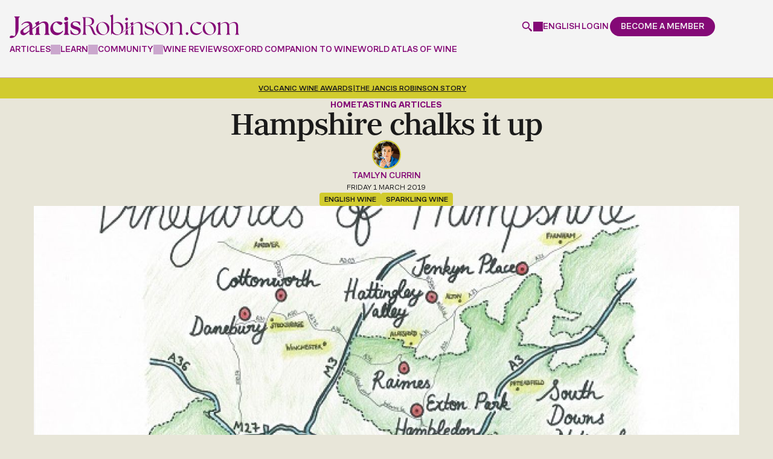

--- FILE ---
content_type: text/html; charset=utf-8
request_url: https://www.google.com/recaptcha/api2/anchor?ar=1&k=6LdNJNAqAAAAAA3GEl_LUTR6jUszyuZuHGdxRNk3&co=aHR0cHM6Ly93d3cuamFuY2lzcm9iaW5zb24uY29tOjQ0Mw..&hl=en&v=PoyoqOPhxBO7pBk68S4YbpHZ&size=invisible&anchor-ms=20000&execute-ms=30000&cb=3vyw461e6fj8
body_size: 48704
content:
<!DOCTYPE HTML><html dir="ltr" lang="en"><head><meta http-equiv="Content-Type" content="text/html; charset=UTF-8">
<meta http-equiv="X-UA-Compatible" content="IE=edge">
<title>reCAPTCHA</title>
<style type="text/css">
/* cyrillic-ext */
@font-face {
  font-family: 'Roboto';
  font-style: normal;
  font-weight: 400;
  font-stretch: 100%;
  src: url(//fonts.gstatic.com/s/roboto/v48/KFO7CnqEu92Fr1ME7kSn66aGLdTylUAMa3GUBHMdazTgWw.woff2) format('woff2');
  unicode-range: U+0460-052F, U+1C80-1C8A, U+20B4, U+2DE0-2DFF, U+A640-A69F, U+FE2E-FE2F;
}
/* cyrillic */
@font-face {
  font-family: 'Roboto';
  font-style: normal;
  font-weight: 400;
  font-stretch: 100%;
  src: url(//fonts.gstatic.com/s/roboto/v48/KFO7CnqEu92Fr1ME7kSn66aGLdTylUAMa3iUBHMdazTgWw.woff2) format('woff2');
  unicode-range: U+0301, U+0400-045F, U+0490-0491, U+04B0-04B1, U+2116;
}
/* greek-ext */
@font-face {
  font-family: 'Roboto';
  font-style: normal;
  font-weight: 400;
  font-stretch: 100%;
  src: url(//fonts.gstatic.com/s/roboto/v48/KFO7CnqEu92Fr1ME7kSn66aGLdTylUAMa3CUBHMdazTgWw.woff2) format('woff2');
  unicode-range: U+1F00-1FFF;
}
/* greek */
@font-face {
  font-family: 'Roboto';
  font-style: normal;
  font-weight: 400;
  font-stretch: 100%;
  src: url(//fonts.gstatic.com/s/roboto/v48/KFO7CnqEu92Fr1ME7kSn66aGLdTylUAMa3-UBHMdazTgWw.woff2) format('woff2');
  unicode-range: U+0370-0377, U+037A-037F, U+0384-038A, U+038C, U+038E-03A1, U+03A3-03FF;
}
/* math */
@font-face {
  font-family: 'Roboto';
  font-style: normal;
  font-weight: 400;
  font-stretch: 100%;
  src: url(//fonts.gstatic.com/s/roboto/v48/KFO7CnqEu92Fr1ME7kSn66aGLdTylUAMawCUBHMdazTgWw.woff2) format('woff2');
  unicode-range: U+0302-0303, U+0305, U+0307-0308, U+0310, U+0312, U+0315, U+031A, U+0326-0327, U+032C, U+032F-0330, U+0332-0333, U+0338, U+033A, U+0346, U+034D, U+0391-03A1, U+03A3-03A9, U+03B1-03C9, U+03D1, U+03D5-03D6, U+03F0-03F1, U+03F4-03F5, U+2016-2017, U+2034-2038, U+203C, U+2040, U+2043, U+2047, U+2050, U+2057, U+205F, U+2070-2071, U+2074-208E, U+2090-209C, U+20D0-20DC, U+20E1, U+20E5-20EF, U+2100-2112, U+2114-2115, U+2117-2121, U+2123-214F, U+2190, U+2192, U+2194-21AE, U+21B0-21E5, U+21F1-21F2, U+21F4-2211, U+2213-2214, U+2216-22FF, U+2308-230B, U+2310, U+2319, U+231C-2321, U+2336-237A, U+237C, U+2395, U+239B-23B7, U+23D0, U+23DC-23E1, U+2474-2475, U+25AF, U+25B3, U+25B7, U+25BD, U+25C1, U+25CA, U+25CC, U+25FB, U+266D-266F, U+27C0-27FF, U+2900-2AFF, U+2B0E-2B11, U+2B30-2B4C, U+2BFE, U+3030, U+FF5B, U+FF5D, U+1D400-1D7FF, U+1EE00-1EEFF;
}
/* symbols */
@font-face {
  font-family: 'Roboto';
  font-style: normal;
  font-weight: 400;
  font-stretch: 100%;
  src: url(//fonts.gstatic.com/s/roboto/v48/KFO7CnqEu92Fr1ME7kSn66aGLdTylUAMaxKUBHMdazTgWw.woff2) format('woff2');
  unicode-range: U+0001-000C, U+000E-001F, U+007F-009F, U+20DD-20E0, U+20E2-20E4, U+2150-218F, U+2190, U+2192, U+2194-2199, U+21AF, U+21E6-21F0, U+21F3, U+2218-2219, U+2299, U+22C4-22C6, U+2300-243F, U+2440-244A, U+2460-24FF, U+25A0-27BF, U+2800-28FF, U+2921-2922, U+2981, U+29BF, U+29EB, U+2B00-2BFF, U+4DC0-4DFF, U+FFF9-FFFB, U+10140-1018E, U+10190-1019C, U+101A0, U+101D0-101FD, U+102E0-102FB, U+10E60-10E7E, U+1D2C0-1D2D3, U+1D2E0-1D37F, U+1F000-1F0FF, U+1F100-1F1AD, U+1F1E6-1F1FF, U+1F30D-1F30F, U+1F315, U+1F31C, U+1F31E, U+1F320-1F32C, U+1F336, U+1F378, U+1F37D, U+1F382, U+1F393-1F39F, U+1F3A7-1F3A8, U+1F3AC-1F3AF, U+1F3C2, U+1F3C4-1F3C6, U+1F3CA-1F3CE, U+1F3D4-1F3E0, U+1F3ED, U+1F3F1-1F3F3, U+1F3F5-1F3F7, U+1F408, U+1F415, U+1F41F, U+1F426, U+1F43F, U+1F441-1F442, U+1F444, U+1F446-1F449, U+1F44C-1F44E, U+1F453, U+1F46A, U+1F47D, U+1F4A3, U+1F4B0, U+1F4B3, U+1F4B9, U+1F4BB, U+1F4BF, U+1F4C8-1F4CB, U+1F4D6, U+1F4DA, U+1F4DF, U+1F4E3-1F4E6, U+1F4EA-1F4ED, U+1F4F7, U+1F4F9-1F4FB, U+1F4FD-1F4FE, U+1F503, U+1F507-1F50B, U+1F50D, U+1F512-1F513, U+1F53E-1F54A, U+1F54F-1F5FA, U+1F610, U+1F650-1F67F, U+1F687, U+1F68D, U+1F691, U+1F694, U+1F698, U+1F6AD, U+1F6B2, U+1F6B9-1F6BA, U+1F6BC, U+1F6C6-1F6CF, U+1F6D3-1F6D7, U+1F6E0-1F6EA, U+1F6F0-1F6F3, U+1F6F7-1F6FC, U+1F700-1F7FF, U+1F800-1F80B, U+1F810-1F847, U+1F850-1F859, U+1F860-1F887, U+1F890-1F8AD, U+1F8B0-1F8BB, U+1F8C0-1F8C1, U+1F900-1F90B, U+1F93B, U+1F946, U+1F984, U+1F996, U+1F9E9, U+1FA00-1FA6F, U+1FA70-1FA7C, U+1FA80-1FA89, U+1FA8F-1FAC6, U+1FACE-1FADC, U+1FADF-1FAE9, U+1FAF0-1FAF8, U+1FB00-1FBFF;
}
/* vietnamese */
@font-face {
  font-family: 'Roboto';
  font-style: normal;
  font-weight: 400;
  font-stretch: 100%;
  src: url(//fonts.gstatic.com/s/roboto/v48/KFO7CnqEu92Fr1ME7kSn66aGLdTylUAMa3OUBHMdazTgWw.woff2) format('woff2');
  unicode-range: U+0102-0103, U+0110-0111, U+0128-0129, U+0168-0169, U+01A0-01A1, U+01AF-01B0, U+0300-0301, U+0303-0304, U+0308-0309, U+0323, U+0329, U+1EA0-1EF9, U+20AB;
}
/* latin-ext */
@font-face {
  font-family: 'Roboto';
  font-style: normal;
  font-weight: 400;
  font-stretch: 100%;
  src: url(//fonts.gstatic.com/s/roboto/v48/KFO7CnqEu92Fr1ME7kSn66aGLdTylUAMa3KUBHMdazTgWw.woff2) format('woff2');
  unicode-range: U+0100-02BA, U+02BD-02C5, U+02C7-02CC, U+02CE-02D7, U+02DD-02FF, U+0304, U+0308, U+0329, U+1D00-1DBF, U+1E00-1E9F, U+1EF2-1EFF, U+2020, U+20A0-20AB, U+20AD-20C0, U+2113, U+2C60-2C7F, U+A720-A7FF;
}
/* latin */
@font-face {
  font-family: 'Roboto';
  font-style: normal;
  font-weight: 400;
  font-stretch: 100%;
  src: url(//fonts.gstatic.com/s/roboto/v48/KFO7CnqEu92Fr1ME7kSn66aGLdTylUAMa3yUBHMdazQ.woff2) format('woff2');
  unicode-range: U+0000-00FF, U+0131, U+0152-0153, U+02BB-02BC, U+02C6, U+02DA, U+02DC, U+0304, U+0308, U+0329, U+2000-206F, U+20AC, U+2122, U+2191, U+2193, U+2212, U+2215, U+FEFF, U+FFFD;
}
/* cyrillic-ext */
@font-face {
  font-family: 'Roboto';
  font-style: normal;
  font-weight: 500;
  font-stretch: 100%;
  src: url(//fonts.gstatic.com/s/roboto/v48/KFO7CnqEu92Fr1ME7kSn66aGLdTylUAMa3GUBHMdazTgWw.woff2) format('woff2');
  unicode-range: U+0460-052F, U+1C80-1C8A, U+20B4, U+2DE0-2DFF, U+A640-A69F, U+FE2E-FE2F;
}
/* cyrillic */
@font-face {
  font-family: 'Roboto';
  font-style: normal;
  font-weight: 500;
  font-stretch: 100%;
  src: url(//fonts.gstatic.com/s/roboto/v48/KFO7CnqEu92Fr1ME7kSn66aGLdTylUAMa3iUBHMdazTgWw.woff2) format('woff2');
  unicode-range: U+0301, U+0400-045F, U+0490-0491, U+04B0-04B1, U+2116;
}
/* greek-ext */
@font-face {
  font-family: 'Roboto';
  font-style: normal;
  font-weight: 500;
  font-stretch: 100%;
  src: url(//fonts.gstatic.com/s/roboto/v48/KFO7CnqEu92Fr1ME7kSn66aGLdTylUAMa3CUBHMdazTgWw.woff2) format('woff2');
  unicode-range: U+1F00-1FFF;
}
/* greek */
@font-face {
  font-family: 'Roboto';
  font-style: normal;
  font-weight: 500;
  font-stretch: 100%;
  src: url(//fonts.gstatic.com/s/roboto/v48/KFO7CnqEu92Fr1ME7kSn66aGLdTylUAMa3-UBHMdazTgWw.woff2) format('woff2');
  unicode-range: U+0370-0377, U+037A-037F, U+0384-038A, U+038C, U+038E-03A1, U+03A3-03FF;
}
/* math */
@font-face {
  font-family: 'Roboto';
  font-style: normal;
  font-weight: 500;
  font-stretch: 100%;
  src: url(//fonts.gstatic.com/s/roboto/v48/KFO7CnqEu92Fr1ME7kSn66aGLdTylUAMawCUBHMdazTgWw.woff2) format('woff2');
  unicode-range: U+0302-0303, U+0305, U+0307-0308, U+0310, U+0312, U+0315, U+031A, U+0326-0327, U+032C, U+032F-0330, U+0332-0333, U+0338, U+033A, U+0346, U+034D, U+0391-03A1, U+03A3-03A9, U+03B1-03C9, U+03D1, U+03D5-03D6, U+03F0-03F1, U+03F4-03F5, U+2016-2017, U+2034-2038, U+203C, U+2040, U+2043, U+2047, U+2050, U+2057, U+205F, U+2070-2071, U+2074-208E, U+2090-209C, U+20D0-20DC, U+20E1, U+20E5-20EF, U+2100-2112, U+2114-2115, U+2117-2121, U+2123-214F, U+2190, U+2192, U+2194-21AE, U+21B0-21E5, U+21F1-21F2, U+21F4-2211, U+2213-2214, U+2216-22FF, U+2308-230B, U+2310, U+2319, U+231C-2321, U+2336-237A, U+237C, U+2395, U+239B-23B7, U+23D0, U+23DC-23E1, U+2474-2475, U+25AF, U+25B3, U+25B7, U+25BD, U+25C1, U+25CA, U+25CC, U+25FB, U+266D-266F, U+27C0-27FF, U+2900-2AFF, U+2B0E-2B11, U+2B30-2B4C, U+2BFE, U+3030, U+FF5B, U+FF5D, U+1D400-1D7FF, U+1EE00-1EEFF;
}
/* symbols */
@font-face {
  font-family: 'Roboto';
  font-style: normal;
  font-weight: 500;
  font-stretch: 100%;
  src: url(//fonts.gstatic.com/s/roboto/v48/KFO7CnqEu92Fr1ME7kSn66aGLdTylUAMaxKUBHMdazTgWw.woff2) format('woff2');
  unicode-range: U+0001-000C, U+000E-001F, U+007F-009F, U+20DD-20E0, U+20E2-20E4, U+2150-218F, U+2190, U+2192, U+2194-2199, U+21AF, U+21E6-21F0, U+21F3, U+2218-2219, U+2299, U+22C4-22C6, U+2300-243F, U+2440-244A, U+2460-24FF, U+25A0-27BF, U+2800-28FF, U+2921-2922, U+2981, U+29BF, U+29EB, U+2B00-2BFF, U+4DC0-4DFF, U+FFF9-FFFB, U+10140-1018E, U+10190-1019C, U+101A0, U+101D0-101FD, U+102E0-102FB, U+10E60-10E7E, U+1D2C0-1D2D3, U+1D2E0-1D37F, U+1F000-1F0FF, U+1F100-1F1AD, U+1F1E6-1F1FF, U+1F30D-1F30F, U+1F315, U+1F31C, U+1F31E, U+1F320-1F32C, U+1F336, U+1F378, U+1F37D, U+1F382, U+1F393-1F39F, U+1F3A7-1F3A8, U+1F3AC-1F3AF, U+1F3C2, U+1F3C4-1F3C6, U+1F3CA-1F3CE, U+1F3D4-1F3E0, U+1F3ED, U+1F3F1-1F3F3, U+1F3F5-1F3F7, U+1F408, U+1F415, U+1F41F, U+1F426, U+1F43F, U+1F441-1F442, U+1F444, U+1F446-1F449, U+1F44C-1F44E, U+1F453, U+1F46A, U+1F47D, U+1F4A3, U+1F4B0, U+1F4B3, U+1F4B9, U+1F4BB, U+1F4BF, U+1F4C8-1F4CB, U+1F4D6, U+1F4DA, U+1F4DF, U+1F4E3-1F4E6, U+1F4EA-1F4ED, U+1F4F7, U+1F4F9-1F4FB, U+1F4FD-1F4FE, U+1F503, U+1F507-1F50B, U+1F50D, U+1F512-1F513, U+1F53E-1F54A, U+1F54F-1F5FA, U+1F610, U+1F650-1F67F, U+1F687, U+1F68D, U+1F691, U+1F694, U+1F698, U+1F6AD, U+1F6B2, U+1F6B9-1F6BA, U+1F6BC, U+1F6C6-1F6CF, U+1F6D3-1F6D7, U+1F6E0-1F6EA, U+1F6F0-1F6F3, U+1F6F7-1F6FC, U+1F700-1F7FF, U+1F800-1F80B, U+1F810-1F847, U+1F850-1F859, U+1F860-1F887, U+1F890-1F8AD, U+1F8B0-1F8BB, U+1F8C0-1F8C1, U+1F900-1F90B, U+1F93B, U+1F946, U+1F984, U+1F996, U+1F9E9, U+1FA00-1FA6F, U+1FA70-1FA7C, U+1FA80-1FA89, U+1FA8F-1FAC6, U+1FACE-1FADC, U+1FADF-1FAE9, U+1FAF0-1FAF8, U+1FB00-1FBFF;
}
/* vietnamese */
@font-face {
  font-family: 'Roboto';
  font-style: normal;
  font-weight: 500;
  font-stretch: 100%;
  src: url(//fonts.gstatic.com/s/roboto/v48/KFO7CnqEu92Fr1ME7kSn66aGLdTylUAMa3OUBHMdazTgWw.woff2) format('woff2');
  unicode-range: U+0102-0103, U+0110-0111, U+0128-0129, U+0168-0169, U+01A0-01A1, U+01AF-01B0, U+0300-0301, U+0303-0304, U+0308-0309, U+0323, U+0329, U+1EA0-1EF9, U+20AB;
}
/* latin-ext */
@font-face {
  font-family: 'Roboto';
  font-style: normal;
  font-weight: 500;
  font-stretch: 100%;
  src: url(//fonts.gstatic.com/s/roboto/v48/KFO7CnqEu92Fr1ME7kSn66aGLdTylUAMa3KUBHMdazTgWw.woff2) format('woff2');
  unicode-range: U+0100-02BA, U+02BD-02C5, U+02C7-02CC, U+02CE-02D7, U+02DD-02FF, U+0304, U+0308, U+0329, U+1D00-1DBF, U+1E00-1E9F, U+1EF2-1EFF, U+2020, U+20A0-20AB, U+20AD-20C0, U+2113, U+2C60-2C7F, U+A720-A7FF;
}
/* latin */
@font-face {
  font-family: 'Roboto';
  font-style: normal;
  font-weight: 500;
  font-stretch: 100%;
  src: url(//fonts.gstatic.com/s/roboto/v48/KFO7CnqEu92Fr1ME7kSn66aGLdTylUAMa3yUBHMdazQ.woff2) format('woff2');
  unicode-range: U+0000-00FF, U+0131, U+0152-0153, U+02BB-02BC, U+02C6, U+02DA, U+02DC, U+0304, U+0308, U+0329, U+2000-206F, U+20AC, U+2122, U+2191, U+2193, U+2212, U+2215, U+FEFF, U+FFFD;
}
/* cyrillic-ext */
@font-face {
  font-family: 'Roboto';
  font-style: normal;
  font-weight: 900;
  font-stretch: 100%;
  src: url(//fonts.gstatic.com/s/roboto/v48/KFO7CnqEu92Fr1ME7kSn66aGLdTylUAMa3GUBHMdazTgWw.woff2) format('woff2');
  unicode-range: U+0460-052F, U+1C80-1C8A, U+20B4, U+2DE0-2DFF, U+A640-A69F, U+FE2E-FE2F;
}
/* cyrillic */
@font-face {
  font-family: 'Roboto';
  font-style: normal;
  font-weight: 900;
  font-stretch: 100%;
  src: url(//fonts.gstatic.com/s/roboto/v48/KFO7CnqEu92Fr1ME7kSn66aGLdTylUAMa3iUBHMdazTgWw.woff2) format('woff2');
  unicode-range: U+0301, U+0400-045F, U+0490-0491, U+04B0-04B1, U+2116;
}
/* greek-ext */
@font-face {
  font-family: 'Roboto';
  font-style: normal;
  font-weight: 900;
  font-stretch: 100%;
  src: url(//fonts.gstatic.com/s/roboto/v48/KFO7CnqEu92Fr1ME7kSn66aGLdTylUAMa3CUBHMdazTgWw.woff2) format('woff2');
  unicode-range: U+1F00-1FFF;
}
/* greek */
@font-face {
  font-family: 'Roboto';
  font-style: normal;
  font-weight: 900;
  font-stretch: 100%;
  src: url(//fonts.gstatic.com/s/roboto/v48/KFO7CnqEu92Fr1ME7kSn66aGLdTylUAMa3-UBHMdazTgWw.woff2) format('woff2');
  unicode-range: U+0370-0377, U+037A-037F, U+0384-038A, U+038C, U+038E-03A1, U+03A3-03FF;
}
/* math */
@font-face {
  font-family: 'Roboto';
  font-style: normal;
  font-weight: 900;
  font-stretch: 100%;
  src: url(//fonts.gstatic.com/s/roboto/v48/KFO7CnqEu92Fr1ME7kSn66aGLdTylUAMawCUBHMdazTgWw.woff2) format('woff2');
  unicode-range: U+0302-0303, U+0305, U+0307-0308, U+0310, U+0312, U+0315, U+031A, U+0326-0327, U+032C, U+032F-0330, U+0332-0333, U+0338, U+033A, U+0346, U+034D, U+0391-03A1, U+03A3-03A9, U+03B1-03C9, U+03D1, U+03D5-03D6, U+03F0-03F1, U+03F4-03F5, U+2016-2017, U+2034-2038, U+203C, U+2040, U+2043, U+2047, U+2050, U+2057, U+205F, U+2070-2071, U+2074-208E, U+2090-209C, U+20D0-20DC, U+20E1, U+20E5-20EF, U+2100-2112, U+2114-2115, U+2117-2121, U+2123-214F, U+2190, U+2192, U+2194-21AE, U+21B0-21E5, U+21F1-21F2, U+21F4-2211, U+2213-2214, U+2216-22FF, U+2308-230B, U+2310, U+2319, U+231C-2321, U+2336-237A, U+237C, U+2395, U+239B-23B7, U+23D0, U+23DC-23E1, U+2474-2475, U+25AF, U+25B3, U+25B7, U+25BD, U+25C1, U+25CA, U+25CC, U+25FB, U+266D-266F, U+27C0-27FF, U+2900-2AFF, U+2B0E-2B11, U+2B30-2B4C, U+2BFE, U+3030, U+FF5B, U+FF5D, U+1D400-1D7FF, U+1EE00-1EEFF;
}
/* symbols */
@font-face {
  font-family: 'Roboto';
  font-style: normal;
  font-weight: 900;
  font-stretch: 100%;
  src: url(//fonts.gstatic.com/s/roboto/v48/KFO7CnqEu92Fr1ME7kSn66aGLdTylUAMaxKUBHMdazTgWw.woff2) format('woff2');
  unicode-range: U+0001-000C, U+000E-001F, U+007F-009F, U+20DD-20E0, U+20E2-20E4, U+2150-218F, U+2190, U+2192, U+2194-2199, U+21AF, U+21E6-21F0, U+21F3, U+2218-2219, U+2299, U+22C4-22C6, U+2300-243F, U+2440-244A, U+2460-24FF, U+25A0-27BF, U+2800-28FF, U+2921-2922, U+2981, U+29BF, U+29EB, U+2B00-2BFF, U+4DC0-4DFF, U+FFF9-FFFB, U+10140-1018E, U+10190-1019C, U+101A0, U+101D0-101FD, U+102E0-102FB, U+10E60-10E7E, U+1D2C0-1D2D3, U+1D2E0-1D37F, U+1F000-1F0FF, U+1F100-1F1AD, U+1F1E6-1F1FF, U+1F30D-1F30F, U+1F315, U+1F31C, U+1F31E, U+1F320-1F32C, U+1F336, U+1F378, U+1F37D, U+1F382, U+1F393-1F39F, U+1F3A7-1F3A8, U+1F3AC-1F3AF, U+1F3C2, U+1F3C4-1F3C6, U+1F3CA-1F3CE, U+1F3D4-1F3E0, U+1F3ED, U+1F3F1-1F3F3, U+1F3F5-1F3F7, U+1F408, U+1F415, U+1F41F, U+1F426, U+1F43F, U+1F441-1F442, U+1F444, U+1F446-1F449, U+1F44C-1F44E, U+1F453, U+1F46A, U+1F47D, U+1F4A3, U+1F4B0, U+1F4B3, U+1F4B9, U+1F4BB, U+1F4BF, U+1F4C8-1F4CB, U+1F4D6, U+1F4DA, U+1F4DF, U+1F4E3-1F4E6, U+1F4EA-1F4ED, U+1F4F7, U+1F4F9-1F4FB, U+1F4FD-1F4FE, U+1F503, U+1F507-1F50B, U+1F50D, U+1F512-1F513, U+1F53E-1F54A, U+1F54F-1F5FA, U+1F610, U+1F650-1F67F, U+1F687, U+1F68D, U+1F691, U+1F694, U+1F698, U+1F6AD, U+1F6B2, U+1F6B9-1F6BA, U+1F6BC, U+1F6C6-1F6CF, U+1F6D3-1F6D7, U+1F6E0-1F6EA, U+1F6F0-1F6F3, U+1F6F7-1F6FC, U+1F700-1F7FF, U+1F800-1F80B, U+1F810-1F847, U+1F850-1F859, U+1F860-1F887, U+1F890-1F8AD, U+1F8B0-1F8BB, U+1F8C0-1F8C1, U+1F900-1F90B, U+1F93B, U+1F946, U+1F984, U+1F996, U+1F9E9, U+1FA00-1FA6F, U+1FA70-1FA7C, U+1FA80-1FA89, U+1FA8F-1FAC6, U+1FACE-1FADC, U+1FADF-1FAE9, U+1FAF0-1FAF8, U+1FB00-1FBFF;
}
/* vietnamese */
@font-face {
  font-family: 'Roboto';
  font-style: normal;
  font-weight: 900;
  font-stretch: 100%;
  src: url(//fonts.gstatic.com/s/roboto/v48/KFO7CnqEu92Fr1ME7kSn66aGLdTylUAMa3OUBHMdazTgWw.woff2) format('woff2');
  unicode-range: U+0102-0103, U+0110-0111, U+0128-0129, U+0168-0169, U+01A0-01A1, U+01AF-01B0, U+0300-0301, U+0303-0304, U+0308-0309, U+0323, U+0329, U+1EA0-1EF9, U+20AB;
}
/* latin-ext */
@font-face {
  font-family: 'Roboto';
  font-style: normal;
  font-weight: 900;
  font-stretch: 100%;
  src: url(//fonts.gstatic.com/s/roboto/v48/KFO7CnqEu92Fr1ME7kSn66aGLdTylUAMa3KUBHMdazTgWw.woff2) format('woff2');
  unicode-range: U+0100-02BA, U+02BD-02C5, U+02C7-02CC, U+02CE-02D7, U+02DD-02FF, U+0304, U+0308, U+0329, U+1D00-1DBF, U+1E00-1E9F, U+1EF2-1EFF, U+2020, U+20A0-20AB, U+20AD-20C0, U+2113, U+2C60-2C7F, U+A720-A7FF;
}
/* latin */
@font-face {
  font-family: 'Roboto';
  font-style: normal;
  font-weight: 900;
  font-stretch: 100%;
  src: url(//fonts.gstatic.com/s/roboto/v48/KFO7CnqEu92Fr1ME7kSn66aGLdTylUAMa3yUBHMdazQ.woff2) format('woff2');
  unicode-range: U+0000-00FF, U+0131, U+0152-0153, U+02BB-02BC, U+02C6, U+02DA, U+02DC, U+0304, U+0308, U+0329, U+2000-206F, U+20AC, U+2122, U+2191, U+2193, U+2212, U+2215, U+FEFF, U+FFFD;
}

</style>
<link rel="stylesheet" type="text/css" href="https://www.gstatic.com/recaptcha/releases/PoyoqOPhxBO7pBk68S4YbpHZ/styles__ltr.css">
<script nonce="4imisYuqFn6ZdJ2zCYhjfw" type="text/javascript">window['__recaptcha_api'] = 'https://www.google.com/recaptcha/api2/';</script>
<script type="text/javascript" src="https://www.gstatic.com/recaptcha/releases/PoyoqOPhxBO7pBk68S4YbpHZ/recaptcha__en.js" nonce="4imisYuqFn6ZdJ2zCYhjfw">
      
    </script></head>
<body><div id="rc-anchor-alert" class="rc-anchor-alert"></div>
<input type="hidden" id="recaptcha-token" value="[base64]">
<script type="text/javascript" nonce="4imisYuqFn6ZdJ2zCYhjfw">
      recaptcha.anchor.Main.init("[\x22ainput\x22,[\x22bgdata\x22,\x22\x22,\[base64]/[base64]/[base64]/bmV3IHJbeF0oY1swXSk6RT09Mj9uZXcgclt4XShjWzBdLGNbMV0pOkU9PTM/bmV3IHJbeF0oY1swXSxjWzFdLGNbMl0pOkU9PTQ/[base64]/[base64]/[base64]/[base64]/[base64]/[base64]/[base64]/[base64]\x22,\[base64]\\u003d\x22,\x22wrITw5FBw6PDkn/[base64]/DucKZw7PDthzCl8KCw5rCl3DDqsKewrovTVdfOE4mwq/DpcO3axHDgBETasO8w69qw40Qw6dRDWnCh8OZJ3TCrMKBE8OXw7bDvRByw7/CrERlwqZhwqnDuxfDjsO/wotEGcKqwrvDrcOZw6DCtsKhwop4PQXDsB9sa8O+wo/Ck8K4w6PDsMKuw6jCh8K4F8OaSHLCosOkwqwtG0Z8FcO1IH/CuMK0wpLCi8O7S8KjwrvDvX/DkMKGwovDtFd2w6HCvMK7MsOaHMOWVHdaCMKnYC1vJhbChXV9w41aPwlCG8OIw4/DvXPDu1TDrsOZGMOGa8O8wqfCtMKRwo3CkCcBw7JKw70hdmccwovDncKrN3QZSsOdwrxZQcKnwofCvzDDlsKKP8KTeMKHasKLWcKow7ZXwrJfw48Pw64iwrELeQDDqRfCg31/w7Atw7UsPC/CsMKBwoLCrsOPFXTDqTXDj8KlwrjCuChVw7rDj8KqK8KdYcOewqzDpUtmwpfCqDHDtsOSwpTCtsKOFMKyDBc1w5DCo3tIwogywq9WO0tsbHPDrcORwrRBQQxLw6/CnA/DijDDhzwmPnhULQAzwqR0w4fCuMO4wp3Cn8K9ZcOlw5chwp0fwrETwofDksOJwrfDrMKhPsKcGjs1YW5KX8OXw5dfw7MRwqc6wrDChiw+bFdEd8KLOMK7SlzCscOyYG5dwrXCocOHworCnHHDlU/CvsOxwpvCicKxw5M/wqjDkcOOw5rCiz92OMKwwoLDrcKvw786eMO5w5XCocOAwoABJMO9EgXCg08ywpzCg8OBLGfDpT1Ww5xbZCpPTXjChMO/aDMDw6l4woMoVT5Nano0w5jDoMK5wq9vwoYHFnUPRcKyPBhSGcKzwpPCsMK3WMO4dcOOw4rCtMKjNsObEsKDw6cLwro0wqrCmMKnw5UVwo5qw73Di8KDI8KJbcKBVzrDsMKNw6AgIEXCosO1Dm3DrwnDgXLCqUglbz/[base64]/Kw5Pw7kuwpbCiQnDrsO6PE7CsMKGwoTDkMKbKsKgXHhhE8Kaw5DDtioWb2gpwqPDiMOqC8O6an5kPsKvwojDoMKhw7l5w7/[base64]/[base64]/DjXxWCsKHRMOqN8KoCAHCgMKuOTjDscKRwp7Ct2fCpG4ebMOuwpbCnTEtbkZTwojCrcOOwqYuw5Q7wo3CvWM+w7fDq8KrwpgmPirDu8KuGRBRGy/CuMKXw5sBwrBxU8Kwf3vCinVlVsK9w7nCjBQ/FR4Rw6DDjEhdwpAswoLCvVnDmkZHNsKBVnvCmcKqwrc6cyLDvGbCvDpQwpnDn8KEaMOXw6xSw4jCosKAM1ogPcONw4DCicKLRMO9UhLDlmMqacKtw6HCnhBQw5gUwpU4X3XDtcOQcgPDgnVYT8O/w6ksSmbCl3nDiMKdw5nDoC7CnMKHw6xzwojDhSBuAF83NXh/w7UFw4XCvA/CvQrDv2Z2w5FJDFQmEDTDucOIGsOcw64sDy5pSz7DtcKbbkVMa0kBQsOZesKZBRRWYS7Ck8ODfsKDPG1qSjJ6ZjwUw6LDnRlvLcKaworClwXCqyR6w5spwoMaOEkqw5vCrnfCu2vDtsK4w71Ow64WVMOkw5sAwpfChMKAK3rDicO3YcKHOcKTw7/DjcORw6HCuTvDsQ8DJwnCrwpePUvCksOSw7M4wrrDu8KxwrTDgSAHwpo7HmXDjG8IwojDoxPDq05RwqvDgGPDtD/[base64]/CosONwrLCtUvDiMOiw5TDrsKndUxeQzTCvH7CusKfAQDDqm7Diy/DkMOww5xkwqpKw6TCqsKMwpDCq8KZXE/[base64]/R8Olw6jCtMOswqvDkCAMNsKHWsOKIz4wbMOjbiTDvnjDrcK6ZMKxYsKNwrPDisKPeyTCmMKdwobCkRlqw6/[base64]/CqsKhPsKkw6Fjw6ILZsOlV042wo7CsyjDpMO/w657TWQNSUHCnFbCjC8Nwp3DiR7Ch8OofFjDg8K6AX7Cp8KsJHZiwrrDsMO1wofDgcO2eVsoe8KAw5p+NU9gwpd8IcORW8K7w6MwWMKtNBIvY8KkPMK6woLDo8O/[base64]/DiV7CuCPCqlbCrRk4wrAGw74LU8K7wpJtQ0pRwo7DjTDDg8KXfcK8PH3DpsKtw5nClWYkw6MFJsO1w5EJwoFDKsKPcsOAwrlpJmM8MMO+w7NlR8OBw4LCgsOxUcK1F8Odw4DCk1R0Yj9Mwp1vDmHDmTzDn1tVwo/CoFlXf8KAw6PDkcOzwpcow7DCr3R0EMKkesKbwqNqw7PDisOdwqLCpcKBw67CqMKSNmrCjRt/[base64]/w6F4MVgtw4PCg8K4V8KSRMK/wpjCnsKYwpnClHfDoSsjMMO4dsKZEsOHEMOXGcKNw7MCwpxuw4jCgMOyeGtVWMKGwonDonzDgAZ5IcKrQWIfCmXDuU0hBVvDrCjDqsO0w7TCjgFpwpvDvh4vUnslXMOUwoZrw79ewr4BFXXCvgV0wq1EOmHCiBbCkDzDk8Ohw5nDgSNuGMOHwonDtcORD3QIT3pNwrE/QcOQwqnCgxlewo56Zz1Nw6cWw6LCiD4eTDBMwpJiecO1CMKowp3Dh8OHw4d7wr7CngbDtcKnwrAgCcOswphWwrcDIWwKwqI7f8KeRRjDt8Ouc8O2WsK6fsO/HsKqFTLCr8KyScO2w6kqYCIOwr3DhWDDuHPDkcOXCjvDtFIswoVfKMKbwrsZw5EfT8KHP8K4Cy8/ESoGw6QWw7zDiVrDqkQFw4PCusOkaSkUfcORwp/Co38Mw4JAfsOewpPCtsK2wovCq0PDkSBgdUxVQsK8IcKUWMOiT8Kswr5kw793w7gtSMOCw5F/C8OZUE9ZWsOzwr5tw7LCgQUMDgNQw5QwwqzDsRgJwpTDs8KLFQgmDMOvBHvCtU/Ct8KJc8K1Hk7CukfCvMK7ZsKUwrBPwozCgMKJKUDCqsKuW15pwr9Ufz7DqXDDi1PDrVDCsGtjw44lw5Bnw75iw6tvw5nDqMO1fcKOfcKgwrzCrcK9wqFaYsO1MAPCrsKCw5DCscKSwrsUJ07CukfCqMODaDkcw4nDgMOVFyvCkQ/[base64]/GcKwZMOmbjFCw4fDlw/Cn0jDm1jDjlLCpG/DmUUTUiLCo1fDhWd+Y8ORwqkmwo5SwqYxwoxPw5xoacO5KiTDr099VcK/[base64]/[base64]/DiHTDjsKeVkRIwqTDtlYUJ8OgVMODwqnDt8ODw5XDmjTDoMKbDj0Pw6LDsgrClGvDqGjCqsKywrU3w47CucOXwrlaXiYQDMK5XhQ6woTCkVJVMC0iZMKxX8KtwprDtC1pwr3DiRJhw6zDi8ONwoBAwovCt2TCtX/CuMKxR8KVK8OSwqgmwr92wonDksO5YH58dyLCkMKFw59bwo7CswIuw7lWMMKdwo7DhMKGGMOnwo3DjcK+w70Vw5d2IWxgwoxFJA/[base64]/DgsKXwpwzwo/DrlrCn8OHw6kaYHBqw7TChsKGw5kbUG1tw7bClyfCocOzaMObw4jChnVuwqJgw5Aewp3CssKYw6d6U03CjhzDjQbCl8KoZcKAw4E+w57Dq8OxLADDslPDmFHDjlfCsMK8TMOnTcK8dQ7Dn8Kjw4/CgcOQUMKvw6PDsMOnUcKYOcKTIsOow6NMFcOzGMK0wrPCl8K9wrhtwrJvwp5Tw64bw7rDosK/w7rCs8OIaC0mGxNsYxF/wqdCwr7DrcO1w5bDnXLCm8O9dWoawpFWDmQlw4JWW0nDoDvCoCA1w4xLw7sWwp9Jw4YawoLDmyJQSsOew6zDnApnwqDCrWrDlMKTfMKywovDocKJwqfDvsKew7PDpDzCjE1fw7zCuhB+OcOZwpwtwpDCrlXCi8KuVMOTwrPDtsKnCsKXwqRWSwTDv8OUPTd/Bg44VUQtb0LDscKcQ1s6wr5jwrdWYx99wpTDlMO/ZXJFfcKLKGRNQiESTsK/U8O+M8KlA8KWwpADw7JvwrtNwqU6w6tPYxRuPnd+w6Q1fxLDlMK0w5NlwovCiVvDmRfDncOOw4HCkhbCscK9OsKiw4h0wqHCnGVjLgMbE8KAGDhcKMOiDsKfTSLCmU7DmsOwDE0Rw5Mgwq5EwrDCncKVXEQ0GMKEw6/[base64]/Dr8O3w6PCvzktN13DvkY5I3LDiMOYw6ghacKvfFIvwpcVXnVHw4XDsMObw4DCmgcGwqR/QBoywoglw7LChhINw5hBHMO+w5/CssOVwr0Kw6sWc8OdwoLDtcO8CMOFwpzCoHnDnD3DnMOmw47DukwXBw1FwofDsSvDt8OWOy/CsRVsw7LDuBzCpiVLw4wIwqfDtMOGwrRWw4jCljfDtMOdwpkcTVQBwrMsdcKZw5zDljjDog/CuADCqcOBw7l/w5XCgMK4wq3CuzhsecOEwpjDjMKowpo7L13DpsOSwrwXAMKfw6nCncOGw4LDrsKrwq/DrhLDgMK4wotnw69Rw58UEMOMDcKGwr5ZMMK4w4bDicOPw58RazM0dCjDmWDClmrDikHCsW8qRsOXd8KLEsODaykMwogUNjnDknfCncOYb8O1w4jCljtVw6JNf8O/I8Kgw4UJTsOZPMKzITRvw6p0RxBYasOew6XDgTfCnWsIw7vDnMKEOcKaw5TDnnLCkcKyfsOLDDxiCcKHUA5xwqw6wqMpw6Ypw60fw4FTOcOywr4BwqvDusOCwoU3w7HDlGIeeMK+ccOXFsKNw4XDsXQjQcKAFMKFWXDClETDtF/[base64]/CsA/CnsKOwqVPw6vCs8OdbsOTwp9iwop0wrzDvVHDmsOYN33DisOtw4zDlcOVfsKWw6F0wp4FbGwfFhJfP1DDk1Bbwqohw7TDrMKLw4PDocOPNsOowr0mZsKIZMKUw7rCnVI5MTnCs1rDmx/[base64]/w7tZwpE3PF0swoYiw7jDnMKOw6ptwp7CvMKSwq1xwo/CumLDkMKAw4/Dqz07PcKWw7DDiwMawp1mK8OSw5ckXsKLKCh2w60uWMOzHDgvw6Mxw4R0wqxFNj8CTgTDgMKOVB7DlU4Jw5nDm8OOw6fDrUrCr1TCocK0wp4vw6XDuzZyWcOLwqwow6LClk/DsjjDq8K2wrTCnBbCl8K6wrjDrWnDkMOswrDClsKpwozDtEZzQcOUw4Umw7jCu8OdXDHCosOLCUPDvh7DlU8HwpzDlzTDgVjDisKWMGPChsKSw5F2XcOIFgs3biHDmGocwqp2MR/Dm2LDpsOrw6I0wpp5w4BhFMKCwoU6KsKvwp19b2M6wqfDi8OdEsKUWxg4wo9fHsOMw61aESA/w7zCncOUwoUUX3TDmcOTM8Opw4bCkMOQw6rCjxrCsMK5MBzDmGvCgmDDrzVZKMKPwr/DuijChWJEShTDgEcVw6vDn8KOOWZmw6Vvwr0OwrzDv8O7w78pwpYMwpPClcK8P8OcAsOnJ8KcwqrDvMKuwrg4BsKqd2Jvw6XCuMKCd3UnCXZHRUlvw5bCoX8NRy4qQGzDnxvDji/Ci3MdwoLDsCoQw6TCpAnCv8Osw5E2dgk9MsKADVrDpcKuwqpoYkjCjicyw47DqMK/R8OVFRTDmAM8w4IZwq4KGsO/A8O2wr7Cj8OzwrdXMwJmV3DDjRDDoQrDp8OKw7siUsKDwqnDtDMbPHjDmGLDjcKHw5nDnhMdwq/CtsKGJsOSAGM6w4LCokgtwoJiacOuwpnCpFnCh8KNwqVrQ8OXw63CmlnDnwbDvMOGdBtmwpgLDGpHGcOAwrAvG3rCn8OXwqcJw4/[base64]/CrToVw4XDs8OpIDnCpTQFw4pAw4XDocObw74QwrrClUIow64nw6E9PG/DjMOBFcOrfsOSFMKdLMK6Mz5lNVkBS0/ChsK/w4nCr1MJwo5Kw5LCpcO6KcKhw5TDsCMXw6J4UUbCmijDnldow4IKEGPDniRIw65Pw6lcWsKJP00Lw58HN8KrFQAIwqtPwrDCkxFJw7ZJwqFow7nDs253HjM3CMKuFMOTPcKfcTY9d8Olw7HDqsK5w7JjDcK6Z8OOw5XCrcOad8O/[base64]/Dl17CtsOKCCrCh8O8UhIjwplfe8OffMO9G8OOAMKpwqzDlyBjwqU6w641wq5gw53ChcKgw4jCj1zDiybDm2Z1PsKbRsOLw5RBw5jCmlfDmMKjdcKQw404Tmoiw6gkw688RsKRw5IWICocw4DCtEA5cMOEbGnCiSx2wrNkUSnDh8OKcMOIw7/Clm8fw4/Cs8KNdw/Di357w5cnNsOGc8OhWSxLCMKrw7PDpsO0FBp9JTIEwojCpg3Ck0DDs8OEQBkCC8KrMcO3wqBFA8OMw4PClTLDsCnCgzPCi2Bjwph2Sm5ww7/CrsOoNxfDm8OPwrXCtG5ewr8ew6XDvBPCi8KyA8K/wqzDvcKPwoPCiSTDhMK0wrdrHg3Dl8K/wq3CixdBw7EULFnDl3oxUMOWwpTDhnxlw7hTK37CpMKQf0kjMFgow4PDpcOtcGjDmAUhwpgbw73CqcOjQsKhL8KCw4JPw4tOEcKXw6XCrsK4ZzPCjk7CrzN1wrDCg2V8L8KVcD1sZERvwoXCm8KhN3NBWhfCscO1wo9Ow5LCucOjeMOORcKUw4/CkCIDKh3DgxwSwqwTwoXDj8KsdhJ/wpTCs0phw6jCg8OLPcOOIsKudAoqw7DDp3DCuQHCuHVWV8Opw51KR3IwwptkSBDCjDUKXMKNwqTCnx9Jw73DgyDCp8OEw6vDo2zDo8O0OMK1w4XDoCbCiMOTw4/CtxnCvXxHw4sRw4QMGGzDoMOMw43DlsOFaMOwJjHCjMO6bxUew7o6HS3DtyzDgmcPCcK5NFLDiwHCu8KKwovDhcKqKDdgw6/[base64]/[base64]/CtXUewq/DjcOFwpLDkzbDoAhxFh4YYMKew6h/PMKFwr5ZwqJNasOdwp3DpsKpw4wZw6TCtz9iCj3CkMOgwpt/UMKEw4fDnMKRw5zCoxUXwqpXQA0Hb3RIw6ZJwpk5w7pXZcKyHcOEwr/DqF5oesOBw6PDv8KkC19/wp7CiQ/DjFXCrT7CucKfJjlCP8OwQcOtw4dJw4rCinbCrMOIw7vCj8Odw70VYXRoWsOlfnLCuMOLLg4nw5YGwoXDg8KEwqLCl8Oxw4LCsT9GwrLCmcKtwqwBwo/DqB5ewoXDisKTwp96wrkYIcKXPcO4wrLDrWZGHh5hwqDCgcKZw4LCkQ7Do33DlXfCsH/Cn0vDmhMjw6UWcjDDtsKkw4rClcKIwqNOJ2PCncK2w5nDmFdxIcORw5vCu2YDwqRQJg8fwpx4e2PDvnNuw5ZTKg9lwp/CugcrwpwdTsKBKjzDsmbCnMOTw77Dj8OfVMK2wokcwrHCoMKZwplbM8O8wpLCrcK7IsK6UDPDkcOwAS3DhWpKLMKqwpXCtMKfUcKlUcOGwpbCjELDoxzDoznCohzCs8OfLyoiw6BAw5bDuMKbC3DDiH/[base64]/DmMKYBnQNwr9UVsOhw4rCiTzCh3vCmhHDkMOFw5vCmcOCFMK9QWLDqnB9w4ZJSMKnw6Ixw48GBsObJDHDssKMQMKqw73DqsO8U2owM8KSw67DrVZ0wrTCqUDCpsOSIMO6OhfDmBfDnRPCssKmAiTDtxITwqp/J2ZcIMOUw4lPL8Kdwq7ClUPCi1PDs8KLw5nCpxQuwojDgx0kL8KEwpnCtQDCrQ8swpPCu15wwqnDhMKaPsO8UsKHwpzCqFpPKg/DhCMCw6ZlIV7ChjYjwoXCsMKOWlMtwrxNwoxSwoVQwqkVMsKLB8OSwo9Bwr0XbGbDhU4RIsO/wqLCqz9XwoQcwrnDksOyJcKYH8KwJm4QwrwYw5PCnsOgUMKhJ3ZLCsOdBWHDoU/DlTvDpsKzMMOBw4IvYsORw5DCtWMzwrXCtcOic8KjwpHCiD3Di11fwqMnw4YkwoRlwrFDw5tbYMKPYsKvw5HDoMOhBMKLNyTDvQkRGMOlw7LDqMOdw68xUMOqEMOqwpDDisO7cGdrwrrCvFfDvsOjf8ONwqnCvknDrDlSPcOoNiNIJsKew7xMw4odwo/CssOLMyh/w4vCpgLDjsKGWhdWw7rCtjPCrcOcw6bDtl/DmTk8ExHDvSkxU8Kcwq/[base64]/Cqw3CsnjCpsO2Qn/DrRoefi/CtTMxw6jDhcOqez3DhT9iw7PCjcKBw7DCt8O/O2dkKFQOJcKqwpVFFcOMHExfw7QFw67Cqz7Cg8Ocw5FUGHoYw50gw69Nw77ClDTDqsOZwrsNw6g8wqPDnHx2Z2LChAnDpEh3HlYFe8Kyw700YMO7wpDCq8KfLsO7wrvCq8O8OBd1IHTDk8OVw6hOYQDDmRgrOg9bKMOIKX/ClcKow6xDHjFzNRfDgMKIJsK9NsK8wrPDksOmA2LDi0zDkjNrw4PDiMOAOUnDrjcgRUTDgg4Bw7g7HcOFXT3CtTHDpsKSckYMFR7Cvl8Jw5wxIVoIwrldwq4kQ2XDuMOnwpHCmnUGb8KVYcK9fsOuTmMhFMKtbMOQwr0mwp3DtT1SaxvDkGdkEsKufCE7AlMgIXRYHk/ChhTDuGrCjVlawqAXwrV+TsKrCgo0K8Ktw4bClMOTw5/Cq3V3w6xFXcKyecKdc1LCh00Fw7JTD0HDlBvCgcOaw6HCnkhdUCHDkRxefsOfwpIEMX1ERn9Sbl1WYCzDpSnCgMKOOG7Dly7DjUDCpg/DhRTDuRvCoC/CgMOhC8KbR23DtcOZWxUMGCpxejnDhU4xTQZoacKDw7XDosOPf8KTT8OPMcKrcjgUXUx6w43DhMOxP0A5w7/DvF3CgsK+w53Dsh7CrUIbw7EdwrclCcKKwpjDmisYwovDm33CucKONcO1w5UhGMKVRyttKMKFw6p7wpbDqhHDgsKSwofDj8KXw7UlwpjDg0/[base64]/CtMOcJMKFMFw9RMOOw4hyGQrCrXvCtTBBCsOBD8OKwpnDo2bDlcOaX3nDiTjCnl8aZsKdwojCsDXCgTDCrHPDk0PDuD7CqBZKLzjCjcKFIsO5wo/CvsOvSAY7wpfDi8KBwoQUTQo5bMKPwoBeecKiw4V0w6nDscKCRGZYwp7Chjxdw5bDhWMSwoZWwot9YVHCncOXw6TChcKVT2vCglPCp8KfGcKtwo5/X2jCkgzDiUhcKMO7w4gpF8KxDlXCmGbDtkRWw7hNck/DrMKuw69pw7rDiB7DtndbahhgKcKwQjYqwrV8ccOrwpRAw5l/fi0Bw7oKw7zDt8OOHMOLw4rCh3bDrUE+GUfDh8O2dxBLw4jDriDCjMKpw4cUcTvCm8O6OmfDrMKnXFgJS8KbScO7w4ZOTX/[base64]/Dm8KBw4fDkzBWwqsiFR4hw4cubcK/McOuw5M1Kgxmw5lfBAHCoVZbUMOfXT4cd8O7w6bCvAZHQMO6UMKZYMOPBBvDhXPDt8OUwoTCh8KewonDl8O+UsKdwo4kU8O3w6gTwpHCsQktwox2w4LDgwbDvAUMRMOMEsO5DAV9wp1ZVsKkSMOPTyhNEVjDpQvDqHDCvR7Do8K8SsOWwpLDlw58wpclRcKJDA/CosOkw4dCR0R0w7A3w4BESMOWwokUaE3DkzR8wqxhwrEmekc0w6nDp8OndVPCiQ3CisKMKMK/MMKHFAp5bMKPw5HCp8KPwrteQMKSw5VgCBEzTyvDicKlwo1+wokbN8Kzw7YxVENGBhfDvVNTwo3CgsKDw7PCu2N5w5gdchrCtcKMJFVSwpTCqsKceSJVPk7DnsOqw7wmw4HDmsK4W3s6wpRifMO1EsKUagLDjww0w696w5jDkcK7NcOuahsew5XCqH0/wqDDgsKnw47CmmN2QUnCjMOzw607NF5wE8K3DA9Nw45dwpIHZg7Dr8OtD8Kkw7pvwrYHwolgw6sXwokPw6rCo1HCmWQ/[base64]/[base64]/CjHd8ZGViwpbDm3/Dv8KtwrVyw7JYw6PDksKJwp45bwLCgsOmwoMlwplhwoXCsMKZw6TDqW5NKzlxw60HKVsXYQDDjcKbwrRwdklJXEg+woDDjEDDtTzDqTzCowfDj8OnRTgpw6DDuSV0w4zClMOYIB7DqcOtVsKbwqJnQsKyw4BvECLCs2jClyDCl19/w6hXw4EJZ8Kxw7khwph8PDtdwrbCmzfCmgYow742cjvCucK0awotwq8oEcO6fMO9wo/[base64]/CkMOCQsKYDMK6wo56woTDk3bClsK2UFc5Gy7DnMKwFMOawoTDssKMOlPClkbDpH41wrHCjsKpw7FUwrbCg33CqGXDmgkaQVRNUMONVMOhFcOLwr8xwoc/BDLDo2drw6VRM3vDr8K+wqoCbMO0wroRMhh4wrZXwoUtdcOIc0nDgWEuasOoBBIcT8KjwrELw4DDo8OfEQjDqgXDgzTCgMO4IynCr8Ocw4HDtF3CrsOjwpjDsT9ww6DCoMO9MzNlwqM/w6UdKynDkGRFF8OdwrBNwoHDnSo2wotlSMKSE8KzwprDksKvw6XChSgqwoZow7jDksOOwq/CrjzDu8OLS8KOw7nCmwR0CXUsOCnCgcKGwr1Lw6UHw7MzBMOeAMKwwpLCvjvCqAYXw7pTPknDnMKnwolpd11JA8KOwqgXfcKEc058w445woJ/JhLChMONw6PCtMOkMwRBw7PDksOEwrDDpxbClkjDn2jCs8Ovw6JCw4UAwr/CojPDhDZewrlya3bDncKMEAfDssKFdh/[base64]/DjcKGwrRITTLDrMKMw4jCrcOXXQbDrhlow5XDq2kcwojCjm3ChwRBZkIgbcOYbwRGdFDCvnjCi8OLw7PDl8OiOBLCnl/CvTIacwbCiMKWw5VZw5F5wpJYwrUwQDDCjzzDvsKGRMO1BcKzdCIJwpfCuiczw6PDt23Du8OsEsOEOAHCnsKAwrfDnsKRw5JRw4/CisOXwprCmG19wpwmLVLDo8OGw4zDtcK4XgsKHx4awqsBQcKWwoFgIcOQwqjDicOCwqPCgsKPw7hSw5bDlsOGw7wrwpdDwoDCkFUJRMKDOUxrwr/Du8OJwq98w7Vaw7/DuhsAXsKAN8OcMR8vDGtRCXI+VQjCrhnCoQ3CocKLwpsswpzDk8OMQW0AaD5cwpIsD8OjwqnDrMOjwokqTcKsw49zc8OswrldVsODZzfCpsKvNyDDq8OJH2kfOsO/w5JrciBJIWPCn8O3SxALMx7Cpk80woDDtS5NwpXCqTfDrQF6w6fCosO7WBvCucOMQsKZw69URcK5wr08w6IfwobDgsO/wrQrIijCgcOdBlchwovCvCM6IcOrMgTDglUfYRHDssKLTQfCi8O7w5N5wpfCjMK6csOLJSvDs8OeAlUuIGc/[base64]/w4FvT8OoWXRewqxYw5NdKMKcw4jDrWgkesKtZndAw4TDqcO6w4FCw5Uxw6E5wpbDhcO+SMOyOMKiwrEywoXCtHnCu8O5OntvbMOZE8Kyck5NEUHCusOBUMKMw6wsNcK8woR4w598wpJve8Knwo/ClsOQwq4nEsKEeMOyRRjDqcO7wonDkMK0wrnCpm5pBMK+wqLCmlgbw6vDu8OlI8Oiw7jCmsO1VFZiw4rDixMqwr7DisKeUHEwd8OCSDLDn8O/wpLDjidpNcKYISPDucKhVTQhXMOWeXNrw4bCuGQDw7J9NVXDt8KWwqvDocOlw4rDvcOFXMOYw4/[base64]/w5bCuRgkwqnCt8OTNxlkw58nwpzCt8O9w4gZPcOzw6kEworDjsKNEcK0ScKsw5gpH0XCrcOMw7k7EzvDskPClwsowpvChHg6wqDCt8OND8OaBQc1wrvCpcKHMk3DrMKKIzjCkW3Drm/DsCNxAcOJX8KVbMOjw6VdwqgpwozDicKYwq/CnG3DlMKzwqQrwo/DgGnDmVFtGBUlKWTCn8KcwqdcB8O6wp9Mwq8JwqIzXMKjw6PCvsOlahRbAMOSw5Bxw6HCjGJsK8O3AE/CsMOhEMKOI8OBw5hlwpdLUMOxZcK9H8Olw7LDl8Kjw6vCtsOyOxnDlMO1wocCwpjDlltzwoVqwrnDgTEHwo/CgUBgw4bDlcKsNwcsJsOyw5h2LA7Dpk/CjcOawo8fw43Do2nDp8KQw4UpRAkRwoEaw6zCncKresKKwojDpsKew7Qmw4TCoMOqwrkeD8Kyw6AAw6jCiAIBTQYbw4nDjXY8w7vClMKIPsOrwqBvIsOvX8O4wroOwrrDgMOCwqLClS3DjAnDiw7DhwPCvcO0SwzDk8Oyw4ZzR3PDhT/Cr03DoRHDiy0rwqTCiMK/B3gywogjw5nDocO+wpR9I8OzVMKhw6YIwpxeesKVw6XCtsOWwoJaZMObTxfDvhPDkcKZH3jDjzZJJ8OuwoIOw7rCpMKKfgvChSYrFsKjBMKcFysSw70dHsO1H8OodcOIwoddwqhqXMOHw6laP0wvw5RXcMKFw5tAw6w3wr3Cs2BRXsOvwoMzwpEiwrrCucKqwr/[base64]/wr/ChgfCucOHU8Orwrw/RF/[base64]/[base64]/DzxbwqJcw5/ClR/CkDF7wqAvbsO0AMOuw4BXTcOqOF81wr3DiMKjcMOzwoHDtENbQMKQw4LCo8KtAhLDksKuVcO7w4PDkcKQCMOZVcKMw5vDsS4Yw5Azw6rDuENWDcKGEio3w7nCrBbDusOQXcO0HsODwpXCn8O9csKFwp3ChsOBwolFW10rwobDicKtw6pmPcOQKMOhw45pW8K7wqZ3w6/CucOoXsO2w7TDtsKYMXDDmCPDlsKNw6fCkcKwakohEcOXRcO+wrMkwpFjMkwmFhpjwq3CsXnCkMKLRg3Dp3vCmxQyZD/DkC0ZCcK+O8OcOEHCklLDmMKIwq14wrEnXgbCpMKRw7AfDlDCvALDqlZ0O8Otw7nDhhp5w5XCrMOiA0QZw6vCs8OfS3/[base64]/AEFgw6A1wqpDIHRbw5slBsOTwq4NDz7DugB4FnrCqsKvw7PDqsONw6pQN3/CnArCiz7Dn8KBLC7ChQjChMKnw5UZwqLDksKXfcKvwqo6BTF1wojDt8KpVwBPDcOxU8OTeGHCucObwrNkP8K4Ng4Ww5LCgsOfTcORw7rCukfDpW81XmoPIVbDrMKtwqLCnmFPT8OPH8KNw67DicO3C8OXw7A/CsONwq1/wqFLwrTCvsKFGcK7wrHDo8KKCMOjw7PCmsOzwonCsHPCqDIgwqgXG8KdwoHDg8KEOcKNwprDlsKjHkUcw5fDscOdAcKyfsKWwrQocsOpF8OUwohoS8K0YjJ3wrzCgsOlChF8UMKdworDgksMExHDmcKIEcODH3kcbTXDrcK5CWAcXkMhE8KuXlrDisOfUcKbbsOgwr/[base64]/wpTCu1rClsKFe8KAw6PCpi1hw4syFMOmw5tqAnXCgBAdMMKUwpXDvcKPw5nCrBspwoMxenbDlCHCmDfDkMOiRlgRw5zDq8Knw7jDmMKUw4jClsO3L0/CqcKJw4bCqUgXwqHCo0fDvcOUfcKHwrbChMKBQxHDnB7ClMKeNsKewprCilxhw4TCt8Oww4NPIcKGQljCtMK+Mlt1w6XDiR4dRsKXw4NEJMOsw75gwpsSw646wpM4MMKDwrXCh8KdwpbDo8K5CG3Dn2jDn2HCgxR3woLCkgUGV8Knw7V/YcKPPToXKWRsAcO9wobDt8KFw7rCssKoZcObEnplP8KfOHgMw4jCnMO0w4TDjcObw6oWwq1kDsOOwqPDiVnDhnouw6BVw4VXwqbCuUJfImZww4R9w5bCr8K8RVMiUMOew7o7XkBYwqFYw7ErVEwwwrTDvlrDqksRUcK5ahHCkcOCOkxeI0/DrsOYwovCrQpOesO/w6XCpRFqDHHDiwbDi30Hwr1qaMKxwo7CncORIQsGw6rChzvCkztUwrAkwpjCnmYeJD8twr3ChMKQAcObLj7CjEvCjcKhwp3Dq3hkScKjYEPDjR/DqMOewqZlGAjCs8KZTywFAirDgsOAwplvw6nDiMOgw4rDrcO/wr7ChDLClVgWGnpOwq/Ck8O+CivCn8Orwpc9wrzDhMOYwpfCj8Ovw7bDo8O2wqrCuMKtCcOTa8OrwpHCgXpJw6/Cli1vRcOeFw8SDMOiw418wptEw6/DlsOOMV5GwpF3W8O2wrNaw6LCi0LCq0fCgX8TwpbCgFdXw4dbOUjDt3HDgcO+GcOjfjcJV8OJfsOtEWzDsh3CgcKueQjDncOjwqDChQ0/W8OsRcOVw60xV8Obw6nCpj0Cw5/ClMOmFjvDvzDCt8KPw4XDvCvDpGksesK6NhjDjV7CqMO6w6UDb8KsagQ0acKuw6jChQ7Dj8KEDMKew7LCrsKJwq8eASrDqnLCoigDwr5Fw6/Dv8Kjw6fDpsOqw5fDvQ5NQsKxWVQBRn/DjWMMworDvVPCjkzCjsO9wq93w7EHNsK7dcOHQcKBw5ppWwvDg8Kpw4hNf8O+X0DCgsK2wr/CoMOeVhLDpRcBccKWw6DCmVnCqXHChTnCjMOdCMOlw5laLcOZTiIxHMOrw6/DlsKowpwxVXfCnsOGwqrCpXzDrT3DiVUUFMOmbcO6wojCucOuwrTDszDDqsK3WcK/Em/Du8Kew491XmfDgjzDicKdbCUnw51Pw4l4w44Kw4zChcOtdMOxw4DCocO4ERVqwqcew7RGdcOcBixHwqpFw6DCnsKKX1t9FcO2w67CjMOHw6rDnRh8N8OaVMKsXhgmb2vCnE4fw7PDt8O3wpjCg8Kdw5fDgMK3wr4Vw4rDogsMwqQjDSt/[base64]/[base64]/DnizCllBMwpPDl8KFHArDjEbCtMOwDlzDj1fCkcOnNcOdZ8K+w5HDqsK8wpkvw6vCj8OqdALCmXrCh2vCvXR8w5HDnl1WVXoRWsOHb8KnwobCocKMOsKdwooiEsKpwozChcKJwpTDhMKcwonDswzCrAjDq2xtP0HDvzLCmw/CgcONLsKuZlMgMXfClcOtNDfDhsOaw7HClsOZLz9xwpPCmxXCqcKIwqBmw4YaKcKfHMKQM8K3JQ/DmR7Cp8OKAR1qw6Erw7h8wr3DtQghaGRsOMOLwqsefWvCh8ODBsKCJcOMwoxNw7LCrwjCqn3DlhXDnsOXfsK2KVI4E3ZXJsKZFsOFQsOfA3lCw6rDs2/CusO0VMKVw4rCs8O9wotKcsKOwrvCpzjCoMKHwoLCmyt9w4hGw5TDpMOiwq3CnHjDhEEfwrbCoMKiwoYgwoLCtR0JwqfDkVxWOsK/acOywpR1w79rwonCgsO4NS9nw5gIw5vCsnvDh33DkWrDmUojw71BMcKUQz/[base64]/Co8K1LMOOwoI4PRgAU3HCvmbCl8K5IcK/TD/[base64]/CqSMSw7Fzwq0mKWrClVLDvW3DjlTDsGbDkGLCs8Osw507w5Byw6DCkFtgwqt3wqvClEzCtMK9w6HDmcOtPMOXwqJjVBh+wq/CscO9w78qwpbCkMK+GW7DilbDtQzCpMO2aMOPw6ZTw69iwpJYw68gw5ssw5bDuMO1c8OUw5fDpMKbT8KoZ8K5LMKUIcO7w4zCrn4xwr0AwoUQw5zDl3LDiR7CghbDizHDnjbCiDEgU20LwoTCjzrDssKIER0yLSPDr8KCZAHDtDrDvDLDpcKOw4bDnsKTMnnDqDs/wqESwqNPwrBCwpJNX8KhEElQKg3CvMKCw4chw54gK8OlwrJhw5rCvWzChcKHccKAw7vCvcK0EMK4wrbCh8OUGsO4TsKIw7DDtMKawocEw7U/wqnDnS4XwrzCjVfDrsKCwpp4w7zCgsOQfW7CusKrOSXDmnnCh8KyDwXCosOGw7nDlGIbwphww7FYHcK3IEpKaiciwqp1wpPCqFgER8OfT8KLfcO0wr/DpMOMBQfCpcOCdsKgEsOuwpQ5w55ewpPCnsOqw7dpwqDDisOOwqUvw4XDiErCvChawpgww5FWw6nDjzJjZcKRw4/DmMODbnIPbcKjw7Yow57CvncYwqnDgMOywpLDgcKqwpzCj8OtEsKpwoxEwp8pwqcCwq7CuToTwpHCqBzCqBPDthFuNsOvwrFQwoMFE8OAwp/DmsK6Xy7CuX8tdF3Ci8OaKsKKwoPDlB3Dl0kUY8O9w7Jtw6pxDyo8w7DDgcKQYsO8Y8KxwoJ8wrjDpm/DvMO5DR7Dgi/CjsOVw6ppHRrDk0ZBwqQEw6w/[base64]/[base64]/DocKjYsOGM8KGwohhw7JrayLDhsOawqPCqnQEIHHCvsO/dsKTw7tRwoHCuEBaGcKKPcKoPWjCgUgxCWLDoHDDvsOzwoFCW8KzXcKTw7BqAsKxKsOjw6fClkjCjsOuw7J1bcOuUSccecObwrzChcK8w5/Cp0YLw5dhw4PCqV4sDmhxw63ClA3DsnEpNzIuCkp2w7TDi0UhA1IJfcKcw6h/w6nCm8KPHsOCwrMWEsKLPMK2KFdqw6fDjA3DlMKFw4XCp3/[base64]/Yj0Idip4w47DmRd9CjTDqn52wr7CssOHwrVZC8Kxw4rDrV4MXcKrJBfDiUjDgUEzwoDCmcKjNjQew6zDoQjCk8OUFsKAw4JHwpMnw7RcecOzM8KAw5bDrsK8OTNRw7DDvMKKwrwwc8O+wrXCuw/Dm8ODw6gDwpHDrsOLwq/DpsO/w6fDn8Oow49Tw5bCrMO5aj5hasK0w6DCl8KxwowxYggKwqR4YnXCvzLDgcOnw5jCq8OyaMKmSS3CgHQrwrQiw6tbwo3CljrDrMKiTDPDo2HDs8K9wrLCuAPDjETCo8OHwqFFLgnCtGM0wotFw798w7pBJMOxDANRw7TCp8KAw7jDrg/CjQfCtkLCi3/[base64]/w7bDvMKcwpDCmlfCkQN8wqteZcOkVMOSwrXCjcKqwqPCk1bCnMO/LMKNDcOSw73Cg09CMl5pVcOVdsK8H8O3woXCkcOQw4gYw7NJw6PCsSsOwpbCkmPDpX3CuVjDoDkWw5fDmsORGsKewqQycl0nw4bDlcOcaQ7CrkxYw5Asw5d/[base64]/wos9w4rCp8OEIMK3WMOfw4ZbwonDgcKew7nDlU8eRcOQwplKw7vDiF8pw5/DuxfCt8KZwq5+wovDhyfDiCB9w7ppQMKhw5LCiVDDusKIwp/Dm8O/wqgyJcOBw5g/NMK3csKnSsKGwoHDmihDw4FZO2Q3Jz4cFR7Dh8KzAQ7DsMOSSsORw6TDhTLDuMKyIDsIWsK7ewA/dcOqCmTDvCUPHcK7w7PChcOoOWjDq3XDnsOawoHCgcO1XsKBw5HCqCPCosK/[base64]/LgPDnTrDvsKVwr5Sw6nCkW5xwp7Dj2cew6LDqGQxOcKaasKpCsOEwpERw53DiMOILlrDlw3DnxrCgEPDr2jDgmjCtyfDqsKrEsKqE8KCEMKscXTCrEdiwp7CgEYHGF5CAV/[base64]/DmcK2P8KZw6jCtsKLw5hDdMOmaMOvwrcAwql/w5ZAw7Z/wo7DqsO0w5HDjBp3ScKqLcKiw4NPw5DDuMK/w5JESSJRw4DDm0VxCzXCvGZANsK5w6AjwrfCoRVpwo/DhCvDsMOswqzCvMOrwojCuMOowoIRScO4EXrClMKRAMK/VcOfwrobwpHChC0dwqjDlX5Vw4/Dk3VvfxXCiVbCo8KUw73DlsOEw51cMBVWwr/DucKtOcKlw75Fw6TCuMOHw4DCrsKPDMOGwr3CnG0/[base64]/Du0LDnsO+woR3wqHDsmjDkkV5FnjDv3/Coz8hEh3DiWjCkMOCwo7DncOawr4oXsOPBMODw4TDqXvCs2/Cl07Dhl3DlSTCrMORw7E+wpU2w4Utew3ClsKfwpXDpMKfwr3CuErDjcKBw7IXOCtqwr0nw5oGfwPClsOew7Arw6lLaBbDrcK+QMK9cEcswq9JPGDCnsKAw5nDr8OBRX7CrgTCp8O5IMKGL8K3w6HCgMKUC01MwqPCrsKkDsKTQDbDr2LCpMKPw54NYU/DrxzDqMOcw4nDnw4PUMOSw6Ugw6I3wo8nNBwJADcWwoXDkj0MAcKlwrBZwqNIwovCusKIw7HCkWo9wrQvwpgbRUlvw6N+wqwew6bDggoRw7fChMK/w6diW8OzXMOpwoMawoLCig/DqcOSw4/DmcKjwqw4QMOkw6Qze8OZwqrCgsK7wrdZYMKbwoFzwq/ClxDCp8KDwpB5AsOiWSRjwpXCosKBDMK1SgZxOMOMwoteY8KcVsKTw48oIiMwTcOkBsKLwrZTEcKzfcOrw7BKw73DpxrDqsOrw5fCjGLDlMOqE1/[base64]/CtcOMwp7DsBhXWG/Ctxd4OMKpdWvCnXPDtX/CusKcI8Ocw43CrcO2XsOHW2zCjcKYwrpEwrZLV8O6woLCujjCtsK/aAhQwolCwoXCkAfDgynCuTMkwotEIRrCoMOtwqPDicK9QcOowojCsyTDmB50WwXCqhEVNnRcwo7DgsOqKsKDwqsyw7PCmiTCssObMhnChcOyworDgRt2w6wewrbCknDCk8OUwqQpw79xTA7Cky/CncK1wrEbw4XCmMKYwoPDlcKEFyMVwpnDhDw1JG/ChMKgEMO9DMKXwpJ+fcKXfMK4wrAMKHB/RAJ6w57Csn/Cv0oZDcOlTU7DiMKNFHPCr8K9LsOtw419XXjChBIvQDjDjHY0wotvwrvDqmYTwpURJcK/cmYzH8Orw4kPwrZiTx9WNsKvw5EtY8KLV8KnQMObUAjCqcOlw4paw7zDl8Oew7LDjMKESyHDvMOpKMOiJcKtVw\\u003d\\u003d\x22],null,[\x22conf\x22,null,\x226LdNJNAqAAAAAA3GEl_LUTR6jUszyuZuHGdxRNk3\x22,0,null,null,null,1,[21,125,63,73,95,87,41,43,42,83,102,105,109,121],[1017145,507],0,null,null,null,null,0,null,0,null,700,1,null,0,\[base64]/76lBhnEnQkZnOKMAhnM8xEZ\x22,0,0,null,null,1,null,0,0,null,null,null,0],\x22https://www.jancisrobinson.com:443\x22,null,[3,1,1],null,null,null,1,3600,[\x22https://www.google.com/intl/en/policies/privacy/\x22,\x22https://www.google.com/intl/en/policies/terms/\x22],\x225XC+aKvXA8eRzE4McbCm6P5l0qf0X5DCxmbf7pchFJA\\u003d\x22,1,0,null,1,1769009249196,0,0,[196,29,183],null,[5],\x22RC-XQjEH8Wxpl0hCA\x22,null,null,null,null,null,\x220dAFcWeA7hi4C6hbC5zV19zpWYttKmd2IgVRl1wBqwfTJp82_5MDJA71bY1jbOWt4rDLTfGqeo24rLCgfW3AP_jmakbz3CXqW1HQ\x22,1769092049261]");
    </script></body></html>

--- FILE ---
content_type: application/javascript
request_url: https://form-assets.mailchimp.com/snippet/account/bundle/657.74c36c2810e2b7b70333.js
body_size: 775
content:
/*! For license information please see amped.snippet.LICENSE.txt */
"use strict";(self.webpackChunk_mailchimp_forms_mcf_snippet=self.webpackChunk_mailchimp_forms_mcf_snippet||[]).push([[657],{5657:(e,n,t)=>{t.r(n),t.d(n,{default:()=>c});var r=t(8458),u=t(6213),a=function(e,n,t,r){return new(t||(t=Promise))((function(u,a){function o(e){try{i(r.next(e))}catch(e){a(e)}}function c(e){try{i(r.throw(e))}catch(e){a(e)}}function i(e){var n;e.done?u(e.value):(n=e.value,n instanceof t?n:new t((function(e){e(n)}))).then(o,c)}i((r=r.apply(e,n||[])).next())}))},o=function(e,n){var t,r,u,a,o={label:0,sent:function(){if(1&u[0])throw u[1];return u[1]},trys:[],ops:[]};return a={next:c(0),throw:c(1),return:c(2)},"function"==typeof Symbol&&(a[Symbol.iterator]=function(){return this}),a;function c(c){return function(i){return function(c){if(t)throw new TypeError("Generator is already executing.");for(;a&&(a=0,c[0]&&(o=0)),o;)try{if(t=1,r&&(u=2&c[0]?r.return:c[0]?r.throw||((u=r.return)&&u.call(r),0):r.next)&&!(u=u.call(r,c[1])).done)return u;switch(r=0,u&&(c=[2&c[0],u.value]),c[0]){case 0:case 1:u=c;break;case 4:return o.label++,{value:c[1],done:!1};case 5:o.label++,r=c[1],c=[0];continue;case 7:c=o.ops.pop(),o.trys.pop();continue;default:if(!(u=o.trys,(u=u.length>0&&u[u.length-1])||6!==c[0]&&2!==c[0])){o=0;continue}if(3===c[0]&&(!u||c[1]>u[0]&&c[1]<u[3])){o.label=c[1];break}if(6===c[0]&&o.label<u[1]){o.label=u[1],u=c;break}if(u&&o.label<u[2]){o.label=u[2],o.ops.push(c);break}u[2]&&o.ops.pop(),o.trys.pop();continue}c=n.call(e,o)}catch(e){c=[6,e],r=0}finally{t=u=0}if(5&c[0])throw c[1];return{value:c[0]?c[1]:void 0,done:!0}}([c,i])}}};const c=function(e){return a(void 0,void 0,void 0,(function(){return o(this,(function(n){switch(e.predicate){case"EXIST":return[2,null!==(0,u.R)(e.name)];case"DOESNT_EXIST":return[2,null===(0,u.R)(e.name)];case"MATCHES":return[2,(0,u.R)(e.name)===e.value];default:(0,r.d)(e.predicate)}return[2,!1]}))}))}}}]);